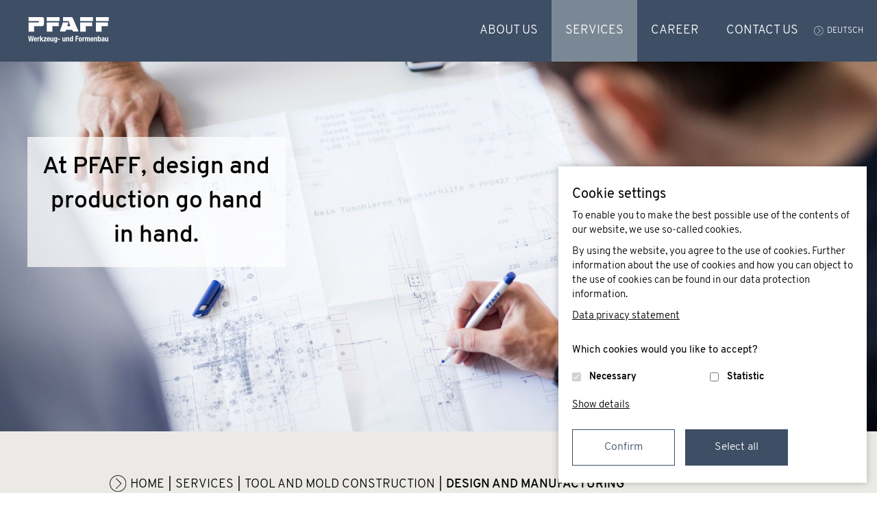

--- FILE ---
content_type: text/html; charset=utf-8
request_url: https://www.pfaff-mold.de/en/services/tool-and-die/design-and-manufacturing/
body_size: 5410
content:
<!DOCTYPE html>
<html lang="de" data-language="en">
<head>
    <meta charset="utf-8"/>
    <title>Design and manufacturing of tools and molds</title>
    <meta name="description" content="PFAFF develops and produces tools geared exactly to specific requirements."/>
    <meta name="author" content="Sebastian Bornschein">
    <meta name="viewport" content="width=device-width, initial-scale=1.0, maximum-scale=1.0"/>
    <!--[if IE]><meta http-equiv='X-UA-Compatible' content='IE=edge,chrome=1'><![endif]-->
    <link rel="apple-touch-icon" sizes="180x180" href="/static/img/apple-touch-icon.png">
    <link rel="icon" type="image/png" href="/static/img/favicon-32x32.png" sizes="32x32">
    <link rel="icon" type="image/png" href="/static/img/favicon-16x16.png" sizes="16x16">
    <link rel="manifest" href="/static/img/manifest.json">
    <link rel="mask-icon" href="/static/img/safari-pinned-tab.svg" color="#5bbad5">
    <link rel="shortcut icon" href="/static/img/favicon.ico">
    <meta name="msapplication-config" content="/static/img/browserconfig.xml">
    <meta name="theme-color" content="#ffffff">
    <link rel="stylesheet" href="/static/CACHE/css/2d63683dcaee.css" type="text/css" />
    
    

    <script src="/static/js/modernizr-2.8.3.min.js"></script>
</head>
<body>





<header class="header header-desktop">
    <nav class="navbar navbar-default navbar-fixed-top">
        <div class="container-fluid">
            <div class="navbar-header">
                <button type="button" class="navbar-toggle collapsed" data-toggle="collapse"
                        data-target="#pfaff-navbar-collapse" aria-expanded="false">
                    <span class="sr-only">Toggle navigation</span>
                    <span class="icon-bar"></span>
                    <span class="icon-bar"></span>
                    <span class="icon-bar"></span>
                </button>
                <a class="navbar-brand" href="/"><img src="/static/img/pfaff-logo.svg" alt="Pfaff Logo"/></a>
            </div>
            <div class="collapse navbar-collapse" id="pfaff-navbar-collapse">
                <div class="language-chooser navbar-right">
                    

<ul class="nav navbar-nav">
    
        <li class="lang">
            <a href="/de/leistungen/werkzeug-und-formenbau/konstruktion-und-fertigung/">Deutsch</a>
        </li>
    
        <li class="lang active">
            <a href="/en/services/tool-and-die/design-and-manufacturing/">English</a>
        </li>
    
</ul>




                </div>
                <div class="navbar-top-controls hidden-md hidden-lg">
                    <div class="clearfix">
                        <a href="#" class="back-link pull-left">Back</a>
                        <div class="language-chooser language-chooser-mobile">
                            

<ul class="nav navbar-nav">
    
        <li class="lang">
            <a href="/de/leistungen/werkzeug-und-formenbau/konstruktion-und-fertigung/">Deutsch</a>
        </li>
    
        <li class="lang active">
            <a href="/en/services/tool-and-die/design-and-manufacturing/">English</a>
        </li>
    
</ul>




                        </div>
                        <a href="#" class="close-link pull-right">×</a>
                    </div>
                </div>
                <ul class="nav navbar-nav navbar-right level1-container">
                    


    <li class="dropdown level1-li">
        
            <a class="dropdown-toggle link level1  has-children "
               href="/en/about-us/">About us</a>
            <div class="dropdown-menu-container">
                <div class="dropdown-menu multi-level">
                    <div class="container">
                        <ul class="row level2-container">
                            <li class="col-md-3 hidden-md hidden-lg">
                                <a class="level2 overview-link" href="/en/about-us/">To overview: About us</a>
                            </li>
                            


    <li class="col-md-3 dropdown-element level2-li">
        <div class="image">
            
                <a class="link" href="/en/about-us/about-pfaff/">
                    <img class="img-responsive"
                         src="/media/icons/porsche-targa-1410900_menue_web.jpg.225x0_q85_crop_upscale.jpg"
                         alt="Icon Navbar-About PFAFF">
                </a>
            
        </div>
        <div class="text">
            <a href="/en/about-us/about-pfaff/"
               class="link level2 "><span
                    class="title">About PFAFF</span></a>
            
                <div class="description">
                    
                        <p>Find out all about who we are and what we do.</p>
                    
                </div>
            
        </div>
        
        
    </li>
    

    <li class="col-md-3 dropdown-element level2-li">
        <div class="image">
            
                <a class="link" href="/en/about-us/locations/">
                    <img class="img-responsive"
                         src="/media/icons/iStock-511013546_Menue_web.jpg.225x0_q85_crop_upscale.jpg"
                         alt="Icon Navbar-Locations">
                </a>
            
        </div>
        <div class="text">
            <a href="/en/about-us/locations/"
               class="link level2 has-children "><span
                    class="title">Locations</span></a>
            
        </div>
        
            <div class="level3-container">
                <ul class="submenu-submenu">
                    <li class="hidden-md hidden-lg">
                        <a class="level2 overview-link" href="/en/about-us/locations/">Zur
                            Übersicht: Locations</a>
                    </li>
                    


    <li class="dropdown-element level3-li">
        <a href="/en/about-us/locations/roethenbach/" class="link level3 "><span
                class="title">Röthenbach</span></a>
        


    </li>
    

    <li class="dropdown-element level3-li">
        <a href="/en/about-us/locations/erkelenz/" class="link level3 "><span
                class="title">Erkelenz</span></a>
        


    </li>
    

    <li class="dropdown-element level3-li">
        <a href="/en/about-us/locations/charlotte/" class="link level3 "><span
                class="title">Charlotte</span></a>
        


    </li>
    

    <li class="dropdown-element level3-li">
        <a href="/en/about-us/locations/kunshan/" class="link level3 "><span
                class="title">Kunshan</span></a>
        


    </li>
    

                </ul>
            </div>
        
    </li>
    

    <li class="col-md-3 dropdown-element level2-li">
        <div class="image">
            
                <a class="link" href="/en/about-us/people-at-pfaff/">
                    <img class="img-responsive"
                         src="/media/icons/_F4A5269-Kopie_menue_Web.jpg.225x0_q85_crop_upscale.jpg"
                         alt="Icon Navbar-People at PFAFF">
                </a>
            
        </div>
        <div class="text">
            <a href="/en/about-us/people-at-pfaff/"
               class="link level2 "><span
                    class="title">People at PFAFF</span></a>
            
                <div class="description">
                    
                        <p>We’re proud to call ourselves “the Pfafflers” – and with good reason. </p>
                    
                </div>
            
        </div>
        
        
    </li>
    

                        </ul>
                    </div>
                </div>
            </div>
        
    </li>
    

    <li class="dropdown level1-li">
        
            <a class="dropdown-toggle link level1  has-children  ancestor"
               href="/en/services/">Services</a>
            <div class="dropdown-menu-container">
                <div class="dropdown-menu multi-level">
                    <div class="container">
                        <ul class="row level2-container">
                            <li class="col-md-3 hidden-md hidden-lg">
                                <a class="level2 overview-link" href="/en/services/">To overview: Services</a>
                            </li>
                            


    <li class="col-md-3 dropdown-element level2-li">
        <div class="image">
            
                <a class="link" href="/en/services/tool-and-die/">
                    <img class="img-responsive"
                         src="/media/icons/_F4A0520_menue_web.jpg.225x0_q85_crop_upscale.jpg"
                         alt="Icon Navbar-Tool and mold construction">
                </a>
            
        </div>
        <div class="text">
            <a href="/en/services/tool-and-die/"
               class="link level2 has-children "><span
                    class="title">Tool and mold construction</span></a>
            
        </div>
        
            <div class="level3-container">
                <ul class="submenu-submenu">
                    <li class="hidden-md hidden-lg">
                        <a class="level2 overview-link" href="/en/services/tool-and-die/">Zur
                            Übersicht: Tool and mold construction</a>
                    </li>
                    


    <li class="dropdown-element level3-li">
        <a href="/en/services/tool-and-die/design-and-manufacturing/" class="link level3 active"><span
                class="title">Design and Manufacturing</span></a>
        


    </li>
    

    <li class="dropdown-element level3-li">
        <a href="/en/services/tool-and-die/sampling-and-first-parts/" class="link level3 "><span
                class="title">Sampling and firts parts</span></a>
        


    </li>
    

                </ul>
            </div>
        
    </li>
    

    <li class="col-md-3 dropdown-element level2-li">
        <div class="image">
            
                <a class="link" href="/en/services/notching/">
                    <img class="img-responsive"
                         src="/media/icons/_F4A4847-Kopie_menue_web.jpg.225x0_q85_crop_upscale.jpg"
                         alt="Icon Navbar-Machines">
                </a>
            
        </div>
        <div class="text">
            <a href="/en/services/notching/"
               class="link level2 has-children "><span
                    class="title">Machines</span></a>
            
        </div>
        
            <div class="level3-container">
                <ul class="submenu-submenu">
                    <li class="hidden-md hidden-lg">
                        <a class="level2 overview-link" href="/en/services/notching/">Zur
                            Übersicht: Machines</a>
                    </li>
                    


    <li class="dropdown-element level3-li">
        <a href="/en/services/notching/prototype-and-preproduction-solutions/" class="link level3 "><span
                class="title">Prototypes and Preproduction</span></a>
        


    </li>
    

    <li class="dropdown-element level3-li">
        <a href="/en/services/notching/semi-automated-units/" class="link level3 "><span
                class="title">Semi-Automated Units</span></a>
        


    </li>
    

    <li class="dropdown-element level3-li">
        <a href="/en/services/notching/fully-automated-units/" class="link level3 "><span
                class="title">High Automated Units</span></a>
        


    </li>
    

    <li class="dropdown-element level3-li">
        <a href="/en/services/notching/tool-design/" class="link level3 "><span
                class="title">Tool Design</span></a>
        


    </li>
    

    <li class="dropdown-element level3-li">
        <a href="/en/services/notching/measurement/" class="link level3 "><span
                class="title">Measurement</span></a>
        


    </li>
    

                </ul>
            </div>
        
    </li>
    

    <li class="col-md-3 dropdown-element level2-li">
        <div class="image">
            
                <a class="link" href="/en/services/article-design/">
                    <img class="img-responsive"
                         src="/media/icons/_F4A4885_menue_web.jpg.225x0_q85_crop_upscale.jpg"
                         alt="Icon Navbar-Product Design">
                </a>
            
        </div>
        <div class="text">
            <a href="/en/services/article-design/"
               class="link level2 "><span
                    class="title">Product Design</span></a>
            
                <div class="description">
                    
                        <p>Our experienced engineers and toolmakers design geometries for sealing systems in vehicles.</p>
                    
                </div>
            
        </div>
        
        
    </li>
    

                        </ul>
                    </div>
                </div>
            </div>
        
    </li>
    

    <li class="dropdown level1-li">
        
            <a class="dropdown-toggle link level1  has-children "
               href="/en/career/">Career</a>
            <div class="dropdown-menu-container">
                <div class="dropdown-menu multi-level">
                    <div class="container">
                        <ul class="row level2-container">
                            <li class="col-md-3 hidden-md hidden-lg">
                                <a class="level2 overview-link" href="/en/career/">To overview: Career</a>
                            </li>
                            


    <li class="col-md-3 dropdown-element level2-li">
        <div class="image">
            
                <a class="link" href="/en/career/why-pfaff/">
                    <img class="img-responsive"
                         src="/media/icons/_F4A0471_menue_web.jpg.225x0_q85_crop_upscale.jpg"
                         alt="Icon Navbar-Why PFAFF">
                </a>
            
        </div>
        <div class="text">
            <a href="/en/career/why-pfaff/"
               class="link level2 "><span
                    class="title">Why PFAFF</span></a>
            
                <div class="description">
                    
                        <p>As a family-owned enterprise, we value our good corporate culture and the high competence of our staff.</p>
                    
                </div>
            
        </div>
        
        
    </li>
    

    <li class="col-md-3 dropdown-element level2-li">
        <div class="image">
            
                <a class="link" href="/en/career/apprenticeship-jobshadowing/">
                    <img class="img-responsive"
                         src="/media/icons/_F4A4293_menue_web.jpg.225x0_q85_crop_upscale.jpg"
                         alt="Icon Navbar-Apprenticeship and Job shadowing">
                </a>
            
        </div>
        <div class="text">
            <a href="/en/career/apprenticeship-jobshadowing/"
               class="link level2 "><span
                    class="title">Apprenticeship and Job shadowing</span></a>
            
                <div class="description">
                    
                        <p>Excellent training and qualifications are important to us, with every employee achieving their full personal potential. </p>
                    
                </div>
            
        </div>
        
        
    </li>
    

    <li class="col-md-3 dropdown-element level2-li">
        <div class="image">
            
                <a class="link" href="/en/career/career-opportunities/">
                    <img class="img-responsive"
                         src="/media/icons/_F4A6048_menue_web.jpg.225x0_q85_crop_upscale.jpg"
                         alt="Icon Navbar-Career opportunities">
                </a>
            
        </div>
        <div class="text">
            <a href="/en/career/career-opportunities/"
               class="link level2 "><span
                    class="title">Career opportunities</span></a>
            
                <div class="description">
                    
                        <p>We’re keen to find new members for our team and look forward to receiving your application.</p>
                    
                </div>
            
        </div>
        
        
    </li>
    

                        </ul>
                    </div>
                </div>
            </div>
        
    </li>
    

    <li class=" level1-li">
        
            <a class="link level1 " href="/en/contact-us/">
                Contact us
            </a>
        
    </li>
    

                </ul>
            </div>
        </div>
    </nav>
</header>




    


    <div class="banner-element-conainer">
        <div class="banner-element  "
             style="background-image: url(/media/filer_public_thumbnails/filer_public/57/81/57818c05-7d5c-4880-89b4-43e4b18c5977/banner_zeichnung.jpg__1920x0_q85_subsampling-2_upscale.jpg);">
        </div>
        
            

<div class="container-fluid banner-caption-container ">
    <div class="row">
        <div class="col-lg-4 col-md-6 col-xs-12">
            <div class="banner-caption">
                <h2>At PFAFF, design and production go hand in hand.</h2>
                
            </div>
        </div>
    </div>
</div>
        
    </div>



<a href="#" id="scrollToTop"><img src="/static/img/scroll_to_top.svg" alt="Scroll to top"/></a>
<div id="contentBlock">
    
    

<section class="section-light-grey ">
    
        <div class="container">
            <div class="breadcrumbs-container">


    <div class="breadcrumbs">
        <ul>
            
                <li>
                    
                        <a href="/en/">Home</a>
                        <span class="separator"> | </span>
                    
                </li>
            
                <li>
                    
                        <a href="/en/services/">Services</a>
                        <span class="separator"> | </span>
                    
                </li>
            
                <li>
                    
                        <a href="/en/services/tool-and-die/">Tool and mold construction</a>
                        <span class="separator"> | </span>
                    
                </li>
            
                <li>
                    
                        <span class="active">Design and Manufacturing</span>
                    
                </li>
            
        </ul>
    </div>
</div>
        </div>
    
    <div class="container">
        <div class="content-text">
            
                <h1>Design and manufacturing</h1>

<p>In close cooperation with the customer, we develop tools that are tailor-made for the job. Our range covers everything from prototype molds to volume-production tools in simple designs, right up to highly automated tools. Our design engineers work with common programs such as Catia V5 and Unigraphics. </p>
            
        </div>
    </div>
</section>



    <div class="banner-element-conainer">
        <div class="banner-element content-banner-element  background-position-vertical-top"
             style="background-image: url(/media/filer_public_thumbnails/filer_public/23/5d/235d5ee9-aa23-47b1-bd88-3e7f645c257d/_f4a0340_web_1.jpg__1920x0_q85_subsampling-2_upscale.jpg);">
        </div>
        
            

<div class="container-fluid banner-caption-container text-position-left">
    <div class="row">
        <div class="col-lg-4 col-md-6 col-xs-12">
            <div class="banner-caption">
                <h2>Reliability and precision. That applies to our employees as well as our machine park.</h2>
                
            </div>
        </div>
    </div>
</div>
        
    </div>



<section class="section-dark-blue ">
    
    <div class="container">
        <div class="content-text">
            
                

<div class="row
    "
    >

    
        

<div class="col-md-12
    "
    >

    
        <h2>High-tech production: The tool shop</h2>

<div>Our fully networked machine park uses the latest technology. Included here are e.g. 5-axis milling machines with pallet changers. Parallel production of a large number of tools simultaneously and on schedule is standard for us. Our manufacturing process covers pre-machining including annealing, gun drilling, and rough cutting, through to assembly and spotting. The perfect combination of craftsmanship and high tech.</div>
    
</div>

    
</div>

            
        </div>
    </div>
</section>


<section class="section-light-grey ">
    
    <div class="container">
        <div class="content-text">
            
                <h2>Tool and mold making:</h2>
            
                

<div class="row
    "
    >

    
        

<div class="
    "
    >

    
        

<div class="teaser-element teaser-element-image-left">
    <div class="row">
        <div class="col-xs-6 col-sm-8 padding-right-0-sm">
            <a class="teaser-image-link"   >
                <div class="teaser-image match-height" style="background-image: url('/media/filer_public_thumbnails/filer_public/c6/53/c6538e95-0de1-4267-9387-b8c654181643/_f4a0211_web.jpg__768x0_q85_crop_subsampling-2_upscale.jpg');"></div>
            </a>
        </div>
        <div class="col-xs-6 col-sm-4 padding-left-0-sm">
            <div class="teaser-body match-height">
                
                    <p><a href="/en/services/tool-and-die/sampling-and-first-parts/"
   
    
    
    
    >Sampling and first parts</a></p>

<p>Mechanical fine-tuning of the tools / molds and production of the first parts.</p>
                
            </div>
        </div>
    </div>
</div>


    
</div>

    
</div>

            
        </div>
    </div>
</section>


</div>


<footer class="footer">
    <div class="container">
        <div class="row">
            <div class="col-sm-12">
                <img class="footer-logo" src="/static/img/pfaff-logo.svg" alt="Pfaff Logo"/>
            </div>
        </div>
        <div class="row">
            <div class="col-sm-6">
                <p>PFAFF Werkzeug- und Formenbau GmbH &amp; Co. KG<br>
Am Eisenberg 1<br>
D-88167 Röthenbach im Allgäu</p>

<p>Tel. +49 8384 8200-0<br>
Fax +49 8384 8200-744</p>

<p><a href="mailto:info@pfaff-mold.de">info@pfaff-mold.de</a></p><img
    
        
            
            src="/media/filer_public_thumbnails/filer_public/0d/04/0d044466-2cbc-4167-ad67-3b70a530fd40/siegel_150x150.png__200x0_q85_subsampling-2_upscale.png"
        
    
    alt=""
    
    
        class="
            img-responsive 
            
            
            
            
        "
    
    
    
    
>
            </div>
            <div class="col-sm-6">
                <p>Our focus on toolmaking for sealing systems in the automotive industry is the hallmark of PFAFF Werkzeug- und Formenbau headquartered in Allgäu. High reliability and on-schedule delivery make us a premium partner for automotive suppliers. Included in our range are product design, tool and mold making, notching and cutting machines, as well as extensive service support. </p>

<p> </p>

<p><a href="/media/filer_public/66/3b/663be954-f2bb-4667-bd1f-65e3976880bb/teamviewerqs.exe"
   
    
    
    
    >Support</a> | <a href="/en/imprint/">Imprint</a> | <a href="/en/privacy-statement/">Privacy Statement</a> | <a href="##"
   
   class="
        
            
        
         btn-cookie-settings
    "
    
    
    
    
    >Cookie settings</a></p>
            </div>
        </div>
    </div>
</footer>
<div id="modalAjax" style="display: none;"> 
    <a class="pe-7s-close-circle close-icon"></a> 
    <div id="modalContent"> 
        <div id="preloader"> 
            <div class="loader" id="loader"> 
                <div class="loader-img"></div>
            </div>
        </div>
    </div>
</div>
<div class="modal fade" id="mediaModal" tabindex="-1" role="dialog" aria-hidden="true">
    <div class="modal-dialog modal-xl">
        <div class="modal-content">
            <div class="modal-header">
                <button type="button" class="close" data-dismiss="modal" aria-label="Close"><span
                        aria-hidden="true">&times;</span></button>
                <h4 class="modal-title">&nbsp;</h4>
            </div>
            <div class="modal-body">
                <div class="embed-responsive embed-responsive-16by9">
                    <!-- content dynamically inserted -->
                </div>
            </div>
        </div>
    </div>
</div>

<div id="cookieConsent"></div>
<script type="text/javascript" src="/static/CACHE/js/c93319d3c538.js"></script>


<script>
    var gaProperty = 'UA-98009090-1';
    var disableStr = 'ga-disable-' + gaProperty;
    if (document.cookie.indexOf(disableStr + '=true') > -1) {
        window[disableStr] = true;
    }

    function gaOptout() {
        document.cookie = disableStr + '=true; expires=Thu, 31 Dec 2099 23:59:59 UTC; path=/';
        window[disableStr] = true;
        alert('Das Tracking durch Google Analytics wurde in Ihrem Browser für diese Website deaktiviert.');
    }

    function ga_code() {
        (function (i, s, o, g, r, a, m) {
            i['GoogleAnalyticsObject'] = r;
            i[r] = i[r] || function () {
                (i[r].q = i[r].q || []).push(arguments)
            }, i[r].l = 1 * new Date();
            a = s.createElement(o),
                m = s.getElementsByTagName(o)[0];
            a.async = 1;
            a.src = g;
            m.parentNode.insertBefore(a, m)
        })(window, document, 'script', 'https://www.google-analytics.com/analytics.js', 'ga');

        ga('create', 'UA-98009090-1', 'auto');
        ga('set', 'anonymizeIp', true);
        ga('send', 'pageview');
    }

</script>
</body>
</html>


--- FILE ---
content_type: image/svg+xml
request_url: https://www.pfaff-mold.de/static/img/scroll_to_top.svg
body_size: 477
content:
<svg id="Ebene_1" data-name="Ebene 1" xmlns="http://www.w3.org/2000/svg" viewBox="0 0 248.64 248.64"><defs><style>.cls-1{fill:#3d4f65;}.cls-1,.cls-2{stroke:#fff;stroke-miterlimit:10;stroke-width:10px;}.cls-2{fill:none;}</style></defs><title>Scroll_to_Top</title><path class="cls-1" d="M150,269.32A119.32,119.32,0,1,0,30.68,150,119.32,119.32,0,0,0,150,269.32" transform="translate(-25.68 -25.68)"/><polyline class="cls-2" points="68.32 149.32 124.32 93.32 180.32 151.32"/></svg>

--- FILE ---
content_type: image/svg+xml
request_url: https://www.pfaff-mold.de/static/img/link-icon-white.svg?c978fa70d601
body_size: 1735
content:
<?xml version="1.0" encoding="UTF-8"?>
<svg width="25px" height="25px" viewBox="0 0 25 25" version="1.1" xmlns="http://www.w3.org/2000/svg" xmlns:xlink="http://www.w3.org/1999/xlink">
    <!-- Generator: Sketch 42 (36781) - http://www.bohemiancoding.com/sketch -->
    <title>Group 11</title>
    <desc>Created with Sketch.</desc>
    <defs>
        <polygon id="path-1" points="24.3755 0.07 0 0.07 0 24.4447 24.3755 24.4447"></polygon>
    </defs>
    <g id="Page-1" stroke="none" stroke-width="1" fill="none" fill-rule="evenodd">
        <g id="Startseite-Menü-offen" transform="translate(-485.000000, -2735.000000)">
            <g id="Group-KARRIERE" transform="translate(0.000000, 2660.000000)">
                <g id="Link" transform="translate(485.000000, 70.000000)">
                    <g id="Group-11" transform="translate(0.000000, 4.930000)">
                        <mask id="mask-2" fill="white">
                            <use xlink:href="#path-1"></use>
                        </mask>
                        <g id="Clip-10"></g>
                        <path d="M12.1875,0.0697 C5.4565,0.0697 -0.0005,5.5267 -0.0005,12.2577 C-0.0005,18.9877 5.4565,24.4447 12.1875,24.4447 C18.9185,24.4447 24.3755,18.9877 24.3755,12.2577 C24.3755,5.5267 18.9185,0.0697 12.1875,0.0697 M12.1875,23.4647 C5.9975,23.4647 0.9795,18.4467 0.9795,12.2577 C0.9795,6.0677 5.9975,1.0497 12.1875,1.0497 C18.3775,1.0497 23.3955,6.0677 23.3955,12.2577 C23.3955,18.4467 18.3775,23.4647 12.1875,23.4647 M8.9725,19.3817 L9.7695,20.0707 L17.4835,12.2407 L9.6995,4.4657 L9.0105,5.1557 L16.1035,12.2427" id="Fill-9" fill="#FFFFFF" mask="url(#mask-2)"></path>
                    </g>
                </g>
            </g>
        </g>
    </g>
</svg>

--- FILE ---
content_type: image/svg+xml
request_url: https://www.pfaff-mold.de/static/img/link-icon.svg?c978fa70d601
body_size: 1980
content:
<?xml version="1.0" encoding="UTF-8"?>
<svg width="25px" height="25px" viewBox="0 0 25 25" version="1.1" xmlns="http://www.w3.org/2000/svg" xmlns:xlink="http://www.w3.org/1999/xlink">
    <!-- Generator: Sketch 42 (36781) - http://www.bohemiancoding.com/sketch -->
    <title>PFAFF Link-ICON</title>
    <desc>Created with Sketch.</desc>
    <defs>
        <polygon id="path-1" points="24.3755 0.07 0 0.07 0 24.4447 24.3755 24.4447"></polygon>
    </defs>
    <g id="Page-1" stroke="none" stroke-width="1" fill="none" fill-rule="evenodd">
        <g id="Startseite-Menü-offen" transform="translate(-485.000000, -337.000000)">
            <g id="Menü-offen">
                <g id="ÜBER-PFAFF" transform="translate(485.000000, 140.000000)">
                    <g id="Link" transform="translate(0.000000, 192.000000)">
                        <g id="PFAFF-Link-ICON" transform="translate(0.000000, 4.000000)">
                            <g id="Group-11" transform="translate(0.000000, 0.930000)">
                                <mask id="mask-2" fill="white">
                                    <use xlink:href="#path-1"></use>
                                </mask>
                                <g id="Clip-10"></g>
                                <path d="M12.1875,0.0697 C5.4565,0.0697 -0.0005,5.5267 -0.0005,12.2577 C-0.0005,18.9877 5.4565,24.4447 12.1875,24.4447 C18.9185,24.4447 24.3755,18.9877 24.3755,12.2577 C24.3755,5.5267 18.9185,0.0697 12.1875,0.0697 M12.1875,23.4647 C5.9975,23.4647 0.9795,18.4467 0.9795,12.2577 C0.9795,6.0677 5.9975,1.0497 12.1875,1.0497 C18.3775,1.0497 23.3955,6.0677 23.3955,12.2577 C23.3955,18.4467 18.3775,23.4647 12.1875,23.4647 M8.9725,19.3817 L9.7695,20.0707 L17.4835,12.2407 L9.6995,4.4657 L9.0105,5.1557 L16.1035,12.2427" id="Fill-9" fill="#1D1C1B" mask="url(#mask-2)"></path>
                            </g>
                        </g>
                    </g>
                </g>
            </g>
        </g>
    </g>
</svg>

--- FILE ---
content_type: image/svg+xml
request_url: https://www.pfaff-mold.de/static/img/pfaff-logo.svg
body_size: 13028
content:
<?xml version="1.0" encoding="UTF-8"?>
<svg width="161px" height="52px" viewBox="0 0 161 52" version="1.1" xmlns="http://www.w3.org/2000/svg" xmlns:xlink="http://www.w3.org/1999/xlink">
    <!-- Generator: Sketch 42 (36781) - http://www.bohemiancoding.com/sketch -->
    <title>Page 1</title>
    <desc>Created with Sketch.</desc>
    <defs>
        <polygon id="path-1" points="38.7578 0.828 0.9598 0.828 0.9598 29.9756 38.7578 29.9756 38.7578 0.828"></polygon>
    </defs>
    <g id="Symbols" stroke="none" stroke-width="1" fill="none" fill-rule="evenodd">
        <g id="Menü-Header-PFAFF" transform="translate(-60.000000, -32.000000)">
            <g id="Page-1">
                <g transform="translate(60.000000, 31.000000)">
                    <polygon id="Fill-1" fill="#FEFEFE" points="9.0495 38.7623 7.8695 46.6473 7.8395 46.6473 6.5865 38.7623 4.5245 38.7623 3.2705 46.6473 3.2405 46.6473 2.0615 38.7623 0.0005 38.7623 1.9415 49.4243 4.3465 49.4243 5.5395 41.6893 5.5705 41.6893 6.7645 49.4243 9.1695 49.4243 11.1105 38.7623"></polygon>
                    <g id="Group-6" transform="translate(11.000000, 41.172300)" fill="#FEFEFE">
                        <path d="M2.4101,3.3243 L2.4101,3.0103 C2.4101,2.2643 2.6491,1.4123 3.4701,1.4123 C4.3221,1.4123 4.4711,2.0993 4.5161,3.3243 L2.4101,3.3243 Z M6.4871,4.5493 L6.4871,4.0853 C6.4871,1.6213 5.9491,0.0093 3.5451,0.0093 C0.7671,0.0093 0.3491,2.0103 0.3491,4.1603 C0.3491,6.1613 0.4691,8.4613 3.4551,8.4613 C5.3971,8.4613 6.2931,7.4163 6.3681,5.5493 L4.5161,5.5493 C4.3961,6.5353 4.1131,7.0573 3.4251,7.0573 C2.6641,7.0573 2.4101,6.1313 2.4101,5.1913 L2.4101,4.5493 L6.4871,4.5493 Z" id="Fill-2"></path>
                        <path d="M7.563,8.2525 L9.624,8.2525 L9.624,3.4285 C9.624,2.3535 10.43,1.9795 11.147,1.9795 C11.356,1.9795 11.58,1.9955 11.789,2.0105 L11.789,0.0385 C11.67,0.0245 11.536,0.0085 11.416,0.0085 C10.564,0.0085 9.982,0.5165 9.564,1.2935 L9.534,1.2935 L9.534,0.2185 L7.563,0.2185 L7.563,8.2525 Z" id="Fill-4"></path>
                    </g>
                    <polygon id="Fill-7" fill="#FEFEFE" points="23.6076 38.7622 23.6076 49.4252 25.6686 49.4252 25.6686 47.0802 26.4006 46.1242 28.1176 49.4252 30.3866 49.4252 27.7286 44.5562 30.0436 41.3902 27.7736 41.3902 25.6976 44.3922 25.6686 44.3922 25.6686 38.7622"></polygon>
                    <polygon id="Fill-8" fill="#FEFEFE" points="30.6731 49.4248 36.3181 49.4248 36.3181 47.7518 33.1071 47.7518 36.3181 42.9738 36.3181 41.3908 30.8231 41.3908 30.8231 43.0628 33.8841 43.0628 30.6731 47.8418"></polygon>
                    <g id="Group-15" transform="translate(37.000000, 41.172300)" fill="#FEFEFE">
                        <path d="M2.1244,3.3243 L2.1244,3.0103 C2.1244,2.2643 2.3634,1.4123 3.1844,1.4123 C4.0364,1.4123 4.1854,2.0993 4.2304,3.3243 L2.1244,3.3243 Z M6.2014,4.5493 L6.2014,4.0853 C6.2014,1.6213 5.6634,0.0093 3.2594,0.0093 C0.4814,0.0093 0.0634,2.0103 0.0634,4.1603 C0.0634,6.1613 0.1834,8.4613 3.1704,8.4613 C5.1114,8.4613 6.0074,7.4163 6.0814,5.5493 L4.2304,5.5493 C4.1104,6.5353 3.8274,7.0573 3.1404,7.0573 C2.3784,7.0573 2.1244,6.1313 2.1244,5.1913 L2.1244,4.5493 L6.2014,4.5493 Z" id="Fill-9"></path>
                        <path d="M11.3984,8.2525 L13.3694,8.2525 L13.3694,0.2185 L11.3094,0.2185 L11.3094,5.5495 C11.3094,6.4455 10.9204,6.8785 10.2184,6.8785 C9.6064,6.8785 9.3374,6.5645 9.3374,5.7585 L9.3374,0.2185 L7.2774,0.2185 L7.2774,6.1765 C7.2774,7.7595 8.0384,8.4615 9.3234,8.4615 C10.1894,8.4615 10.9354,8.1035 11.3684,7.3115 L11.3984,7.3115 L11.3984,8.2525 Z" id="Fill-11"></path>
                        <path d="M16.6429,4.489 C16.6429,2.324 16.8069,1.592 17.7179,1.592 C18.5399,1.592 18.7929,2.324 18.7929,4.28 C18.7929,5.639 18.5399,6.58 17.6729,6.58 C16.8069,6.58 16.6429,5.594 16.6429,4.489 L16.6429,4.489 Z M18.7929,0.218 L18.7929,1.114 L18.7639,1.114 C18.3749,0.278 17.6729,0.009 17.1059,0.009 C14.8659,0.009 14.5819,2.219 14.5819,4.101 C14.5819,7.043 15.4029,8.163 17.0459,8.163 C17.7029,8.163 18.3449,7.774 18.7639,7.177 L18.7929,7.177 L18.7929,8.237 C18.7929,9.059 18.4949,9.686 17.6579,9.686 C17.4039,9.686 17.1659,9.596 16.9709,9.462 C16.7769,9.328 16.6579,9.119 16.6579,8.85 L14.6869,8.85 C14.6869,10.224 15.6719,11 17.4199,11 C19.8239,11 20.7649,9.97 20.7649,7.849 L20.7649,0.218 L18.7929,0.218 Z" id="Fill-13"></path>
                    </g>
                    <polygon id="Fill-16" fill="#FEFEFE" points="59.186 45.9903 63.397 45.9903 63.397 44.2283 59.186 44.2283"></polygon>
                    <g id="Group-23" transform="translate(68.000000, 38.172300)" fill="#FEFEFE">
                        <path d="M4.445,11.2525 L6.416,11.2525 L6.416,3.2185 L4.355,3.2185 L4.355,8.5495 C4.355,9.4455 3.967,9.8785 3.265,9.8785 C2.653,9.8785 2.384,9.5645 2.384,8.7585 L2.384,3.2185 L0.323,3.2185 L0.323,9.1765 C0.323,10.7595 1.085,11.4615 2.369,11.4615 C3.235,11.4615 3.982,11.1035 4.415,10.3115 L4.445,10.3115 L4.445,11.2525 Z" id="Fill-17"></path>
                        <path d="M7.7925,11.2525 L9.8535,11.2525 L9.8535,5.9215 C9.8535,5.0255 10.2415,4.5915 10.9435,4.5915 C11.5555,4.5915 11.8245,4.9055 11.8245,5.7115 L11.8245,11.2525 L13.8855,11.2525 L13.8855,5.2935 C13.8855,3.7105 13.1235,3.0085 11.8395,3.0085 C10.9735,3.0085 10.2265,3.3675 9.7935,4.1585 L9.7635,4.1585 L9.7635,3.2185 L7.7925,3.2185 L7.7925,11.2525 Z" id="Fill-19"></path>
                        <path d="M19.3833,11.2525 L21.3543,11.2525 L21.3543,0.5895 L19.2933,0.5895 L19.2933,3.9645 L19.2633,3.9645 C18.8303,3.3225 18.3083,3.0085 17.5313,3.0085 C15.8443,3.0085 15.0673,4.2485 15.0673,7.2355 C15.0673,10.2215 15.8443,11.4615 17.5313,11.4615 C18.3373,11.4615 18.9053,11.1475 19.3533,10.4015 L19.3833,10.4015 L19.3833,11.2525 Z M17.1283,7.2355 C17.1283,5.4875 17.3073,4.5915 18.2033,4.5915 C19.1143,4.5915 19.2933,5.4875 19.2933,7.2355 C19.2933,8.9825 19.1143,9.8785 18.2033,9.8785 C17.3073,9.8785 17.1283,8.9825 17.1283,7.2355 L17.1283,7.2355 Z" id="Fill-21"></path>
                    </g>
                    <polygon id="Fill-24" fill="#FEFEFE" points="94.3743 49.4248 96.5243 49.4248 96.5243 44.7948 100.1083 44.7948 100.1083 43.0328 96.5243 43.0328 96.5243 40.5238 100.3333 40.5238 100.3333 38.7618 94.3743 38.7618"></polygon>
                    <g id="Group-41" transform="translate(100.000000, 38.172300)" fill="#FEFEFE">
                        <path d="M3.0215,7.2354 C3.0215,5.5924 3.1105,4.4124 4.1265,4.4124 C4.9625,4.4124 5.2315,5.2344 5.2315,7.2354 C5.2315,9.2364 4.9625,10.0574 4.1265,10.0574 C3.1105,10.0574 3.0215,8.8784 3.0215,7.2354 M0.9605,7.2354 C0.9605,10.0274 1.6475,11.5064 4.1265,11.4614 C6.4855,11.4614 7.2925,9.9824 7.2925,7.2354 C7.2925,4.4424 6.6055,2.9644 4.1265,3.0084 C1.7665,3.0084 0.9605,4.4874 0.9605,7.2354" id="Fill-25"></path>
                        <path d="M8.3971,11.2525 L10.4581,11.2525 L10.4581,6.4285 C10.4581,5.3535 11.2641,4.9795 11.9811,4.9795 C12.1901,4.9795 12.4141,4.9955 12.6231,5.0105 L12.6231,3.0385 C12.5041,3.0245 12.3691,3.0085 12.2501,3.0085 C11.3981,3.0085 10.8161,3.5165 10.3981,4.2935 L10.3681,4.2935 L10.3681,3.2185 L8.3971,3.2185 L8.3971,11.2525 Z" id="Fill-27"></path>
                        <path d="M13.3665,11.2525 L15.4275,11.2525 L15.4275,5.9655 C15.4275,5.0395 15.8455,4.5915 16.5025,4.5915 C17.0845,4.5915 17.3085,4.9655 17.3085,5.6375 L17.3085,11.2525 L19.3695,11.2525 L19.3695,5.9655 C19.3695,5.0395 19.7885,4.5915 20.4455,4.5915 C21.0275,4.5915 21.2515,4.9655 21.2515,5.6375 L21.2515,11.2525 L23.3125,11.2525 L23.3125,5.4135 C23.3125,3.8605 22.6695,3.0085 21.3115,3.0085 C20.3405,3.0085 19.5945,3.4415 19.2805,4.2935 L19.2505,4.2935 C19.0265,3.4715 18.3395,3.0085 17.3985,3.0085 C16.5325,3.0085 15.8905,3.3075 15.3675,4.0395 L15.3375,4.0395 L15.3375,3.2185 L13.3665,3.2185 L13.3665,11.2525 Z" id="Fill-29"></path>
                        <path d="M26.4492,6.3243 L26.4492,6.0103 C26.4492,5.2643 26.6882,4.4123 27.5092,4.4123 C28.3602,4.4123 28.5102,5.0993 28.5542,6.3243 L26.4492,6.3243 Z M30.5262,7.5493 L30.5262,7.0853 C30.5262,4.6213 29.9882,3.0093 27.5842,3.0093 C24.8062,3.0093 24.3882,5.0103 24.3882,7.1603 C24.3882,9.1613 24.5082,11.4613 27.4952,11.4613 C29.4362,11.4613 30.3312,10.4163 30.4062,8.5493 L28.5542,8.5493 C28.4352,9.5353 28.1522,10.0573 27.4642,10.0573 C26.7032,10.0573 26.4492,9.1313 26.4492,8.1913 L26.4492,7.5493 L30.5262,7.5493 Z" id="Fill-31"></path>
                        <path d="M31.602,11.2525 L33.663,11.2525 L33.663,5.9215 C33.663,5.0255 34.051,4.5915 34.753,4.5915 C35.365,4.5915 35.634,4.9055 35.634,5.7115 L35.634,11.2525 L37.694,11.2525 L37.694,5.2935 C37.694,3.7105 36.933,3.0085 35.649,3.0085 C34.783,3.0085 34.036,3.3675 33.603,4.1585 L33.573,4.1585 L33.573,3.2185 L31.602,3.2185 L31.602,11.2525 Z" id="Fill-33"></path>
                        <path d="M39.071,11.2525 L41.042,11.2525 L41.042,10.4015 L41.072,10.4015 C41.52,11.1475 42.087,11.4615 42.894,11.4615 C44.581,11.4615 45.358,10.2215 45.358,7.2355 C45.358,4.2485 44.581,3.0085 42.894,3.0085 C42.118,3.0085 41.595,3.3225 41.162,3.9645 L41.132,3.9645 L41.132,0.5895 L39.071,0.5895 L39.071,11.2525 Z M41.132,7.2355 C41.132,5.4875 41.311,4.5915 42.222,4.5915 C43.118,4.5915 43.297,5.4875 43.297,7.2355 C43.297,8.9825 43.118,9.8785 42.222,9.8785 C41.311,9.8785 41.132,8.9825 41.132,7.2355 L41.132,7.2355 Z" id="Fill-35"></path>
                        <path d="M50.289,8.8181 C50.289,9.6991 49.572,10.0581 49.019,10.0581 C48.467,10.0581 48.243,9.5501 48.243,8.9381 C48.243,8.2211 48.571,7.8171 49.407,7.6381 C49.661,7.5791 50.005,7.4441 50.289,7.2351 L50.289,8.8181 Z M48.377,5.6821 L48.377,5.4581 C48.377,4.8311 48.706,4.4131 49.332,4.4131 C50.02,4.4131 50.289,4.7861 50.289,5.3981 C50.289,5.9361 50.08,6.1751 49.467,6.3391 L48.303,6.6531 C46.884,7.0411 46.271,7.6531 46.271,9.1611 C46.271,10.2371 46.779,11.4611 48.213,11.4611 C49.199,11.4611 49.781,11.2521 50.258,10.4161 L50.289,10.4161 C50.349,10.6851 50.408,10.9981 50.542,11.2521 L52.514,11.2521 C52.305,10.7891 52.259,10.4461 52.259,9.6991 L52.259,5.4731 C52.259,4.0241 51.796,3.0091 49.348,3.0091 C47.794,3.0091 46.525,3.6361 46.525,5.4881 L46.525,5.6821 L48.377,5.6821 Z" id="Fill-37"></path>
                        <path d="M57.8437,11.2525 L59.8147,11.2525 L59.8147,3.2185 L57.7547,3.2185 L57.7547,8.5495 C57.7547,9.4455 57.3657,9.8785 56.6647,9.8785 C56.0517,9.8785 55.7827,9.5645 55.7827,8.7585 L55.7827,3.2185 L53.7227,3.2185 L53.7227,9.1765 C53.7227,10.7595 54.4847,11.4615 55.7677,11.4615 C56.6347,11.4615 57.3817,11.1035 57.8137,10.3115 L57.8437,10.3115 L57.8437,11.2525 Z" id="Fill-39"></path>
                    </g>
                    <polygon id="Fill-42" fill="#FEFEFE" points="37.368 11.6426 60.992 11.6426 60.992 19.1236 48.393 19.1236 48.393 30.1476 36.974 30.1476 36.974 11.6426"></polygon>
                    <g id="Group-45" transform="translate(62.000000, 0.172300)">
                        <mask id="mask-2" fill="white">
                            <use xlink:href="#path-1"></use>
                        </mask>
                        <g id="Clip-44"></g>
                        <path d="M22.8608,0.8396 C24.0208,0.8396 25.2258,0.7376 25.8218,1.1346 C26.1818,1.3746 26.8958,2.3446 27.3098,3.2726 L28.2898,5.4706 C28.2898,5.4706 38.4378,29.1516 38.7578,29.9756 L27.7338,29.9756 C27.7338,29.9756 26.0478,26.5546 25.7648,26.0386 L13.5588,26.0386 C13.5588,26.0386 12.4398,29.7296 12.3778,29.9756 L0.9598,29.9756 C1.0338,29.7296 6.9888,12.3806 7.2598,11.4706 L18.2838,11.4706 C18.0128,12.3806 16.1308,18.1516 15.9218,18.9516 L22.2208,18.9516 C22.0978,18.4956 18.9978,9.5756 18.6778,8.7146 L7.6528,8.7146 L7.6528,0.8396 L22.8608,0.8396 Z" id="Fill-43" fill="#FEFEFE" mask="url(#mask-2)"></path>
                    </g>
                    <polygon id="Fill-46" fill="#FEFEFE" points="37.368 1.0118 36.975 1.0118 36.975 8.8868 62.566 8.8868 62.566 1.0118"></polygon>
                    <path d="M27.5231,1.0119 C28.8241,1.0119 29.8261,1.1219 30.6721,2.1079 C31.3241,2.8679 31.4611,3.5489 31.4611,4.5499 L31.4611,14.6849 C31.4611,15.9229 31.3121,16.7679 30.5161,17.7169 C29.6811,18.7129 28.8231,19.1859 27.5221,19.1859 L11.7761,19.1859 L11.7761,30.1479 L0.7521,30.1479 L0.7521,11.6429 L21.2261,11.6429 C21.2261,10.7569 21.2231,8.8869 21.2231,8.8869 L0.7521,8.8869 L0.7521,1.0119 L27.5231,1.0119 Z" id="Fill-47" fill="#FEFEFE"></path>
                    <polygon id="Fill-49" fill="#FEFEFE" points="104.1539 11.6426 127.7779 11.6426 127.7779 19.1236 115.1789 19.1236 115.1789 30.1476 103.7609 30.1476 103.7609 11.6426"></polygon>
                    <polygon id="Fill-50" fill="#FEFEFE" points="104.1543 1.0118 103.7613 1.0118 103.7613 8.8868 129.3523 8.8868 129.3523 1.0118"></polygon>
                    <polygon id="Fill-51" fill="#FEFEFE" points="135.6556 11.6426 159.2796 11.6426 159.2796 19.1236 146.6806 19.1236 146.6806 30.1476 135.2626 30.1476 135.2626 11.6426"></polygon>
                    <polygon id="Fill-52" fill="#FEFEFE" points="135.6552 1.0118 135.2632 1.0118 135.2632 8.8868 160.8542 8.8868 160.8542 1.0118"></polygon>
                </g>
            </g>
        </g>
    </g>
</svg>